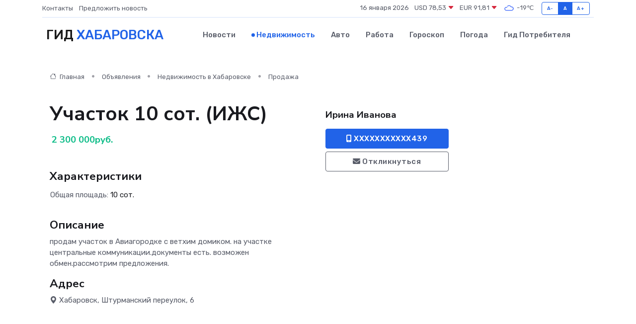

--- FILE ---
content_type: text/html; charset=UTF-8
request_url: https://habarovsk-gid.ru/realty/uchastok-10-sot-izhs_190118.htm
body_size: 5837
content:
<!DOCTYPE html>
<html lang="ru">
<head>
	<meta charset="utf-8">
	<meta name="csrf-token" content="lyWjGobZrWlKvq67URXqqatNjUznQ5YGsdXwVoYJ">
    <meta http-equiv="X-UA-Compatible" content="IE=edge">
    <meta name="viewport" content="width=device-width, initial-scale=1">
    <title>Участок 10 сот. (ИЖС) - купить, продать, сдать или снять в Хабаровске на habarovsk-gid.ru</title>
    <meta name="description" property="description" content="Участок 10 сот. (ИЖС) - объявление о покупке, продаже или аренде в Хабаровске на habarovsk-gid.ru">
    
    <meta property="fb:pages" content="105958871990207" />
    <link rel="shortcut icon" type="image/x-icon" href="https://habarovsk-gid.ru/favicon.svg">
    <link rel="canonical" href="https://habarovsk-gid.ru/realty/uchastok-10-sot-izhs_190118.htm">
    <link rel="preconnect" href="https://fonts.gstatic.com">
    <link rel="dns-prefetch" href="https://fonts.googleapis.com">
    <link rel="dns-prefetch" href="https://pagead2.googlesyndication.com">
    <link rel="dns-prefetch" href="https://res.cloudinary.com">
    <link href="https://fonts.googleapis.com/css2?family=Nunito+Sans:wght@400;700&family=Rubik:wght@400;500;700&display=swap" rel="stylesheet">
    <link rel="stylesheet" type="text/css" href="https://habarovsk-gid.ru/assets/font-awesome/css/all.min.css">
    <link rel="stylesheet" type="text/css" href="https://habarovsk-gid.ru/assets/bootstrap-icons/bootstrap-icons.css">
    <link rel="stylesheet" type="text/css" href="https://habarovsk-gid.ru/assets/tiny-slider/tiny-slider.css">
    <link rel="stylesheet" type="text/css" href="https://habarovsk-gid.ru/assets/glightbox/css/glightbox.min.css">
    <link rel="stylesheet" type="text/css" href="https://habarovsk-gid.ru/assets/plyr/plyr.css">
    <link id="style-switch" rel="stylesheet" type="text/css" href="https://habarovsk-gid.ru/assets/css/style.css">
    <link rel="stylesheet" type="text/css" href="https://habarovsk-gid.ru/assets/css/style2.css">

    <meta name="twitter:card" content="summary">
    <meta name="twitter:site" content="@mysite">
    <meta name="twitter:title" content="Участок 10 сот. (ИЖС) - купить, продать, сдать или снять в Хабаровске на habarovsk-gid.ru">
    <meta name="twitter:description" content="Участок 10 сот. (ИЖС) - объявление о покупке, продаже или аренде в Хабаровске на habarovsk-gid.ru">
    <meta name="twitter:creator" content="@mysite">
    <meta name="twitter:image:src" content="https://habarovsk-gid.ru/images/logo.gif">
    <meta name="twitter:domain" content="habarovsk-gid.ru">
    <meta name="twitter:card" content="summary_large_image" /><meta name="twitter:image" content="https://habarovsk-gid.ru/images/logo.gif">

    <meta property="og:url" content="http://habarovsk-gid.ru/realty/uchastok-10-sot-izhs_190118.htm">
    <meta property="og:title" content="Участок 10 сот. (ИЖС) - купить, продать, сдать или снять в Хабаровске на habarovsk-gid.ru">
    <meta property="og:description" content="Участок 10 сот. (ИЖС) - объявление о покупке, продаже или аренде в Хабаровске на habarovsk-gid.ru">
    <meta property="og:type" content="website">
    <meta property="og:image" content="https://habarovsk-gid.ru/images/logo.gif">
    <meta property="og:locale" content="ru_RU">
    <meta property="og:site_name" content="Гид Хабаровска">
    

    <link rel="image_src" href="https://habarovsk-gid.ru/images/logo.gif" />

    <link rel="alternate" type="application/rss+xml" href="https://habarovsk-gid.ru/feed" title="Хабаровск: гид, новости, афиша">
        <script async src="https://pagead2.googlesyndication.com/pagead/js/adsbygoogle.js"></script>
    <script>
        (adsbygoogle = window.adsbygoogle || []).push({
            google_ad_client: "ca-pub-0899253526956684",
            enable_page_level_ads: true
        });
    </script>
        
    
    
    
    <script>if (window.top !== window.self) window.top.location.replace(window.self.location.href);</script>
    <script>if(self != top) { top.location=document.location;}</script>

<!-- Google tag (gtag.js) -->
<script async src="https://www.googletagmanager.com/gtag/js?id=G-71VQP5FD0J"></script>
<script>
  window.dataLayer = window.dataLayer || [];
  function gtag(){dataLayer.push(arguments);}
  gtag('js', new Date());

  gtag('config', 'G-71VQP5FD0J');
</script>
</head>
<body>
<script type="text/javascript" > (function(m,e,t,r,i,k,a){m[i]=m[i]||function(){(m[i].a=m[i].a||[]).push(arguments)}; m[i].l=1*new Date();k=e.createElement(t),a=e.getElementsByTagName(t)[0],k.async=1,k.src=r,a.parentNode.insertBefore(k,a)}) (window, document, "script", "https://mc.yandex.ru/metrika/tag.js", "ym"); ym(54009439, "init", {}); ym(86840228, "init", { clickmap:true, trackLinks:true, accurateTrackBounce:true, webvisor:true });</script> <noscript><div><img src="https://mc.yandex.ru/watch/54009439" style="position:absolute; left:-9999px;" alt="" /><img src="https://mc.yandex.ru/watch/86840228" style="position:absolute; left:-9999px;" alt="" /></div></noscript>
<script type="text/javascript">
    new Image().src = "//counter.yadro.ru/hit?r"+escape(document.referrer)+((typeof(screen)=="undefined")?"":";s"+screen.width+"*"+screen.height+"*"+(screen.colorDepth?screen.colorDepth:screen.pixelDepth))+";u"+escape(document.URL)+";h"+escape(document.title.substring(0,150))+";"+Math.random();
</script>
<!-- Rating@Mail.ru counter -->
<script type="text/javascript">
var _tmr = window._tmr || (window._tmr = []);
_tmr.push({id: "3138453", type: "pageView", start: (new Date()).getTime()});
(function (d, w, id) {
  if (d.getElementById(id)) return;
  var ts = d.createElement("script"); ts.type = "text/javascript"; ts.async = true; ts.id = id;
  ts.src = "https://top-fwz1.mail.ru/js/code.js";
  var f = function () {var s = d.getElementsByTagName("script")[0]; s.parentNode.insertBefore(ts, s);};
  if (w.opera == "[object Opera]") { d.addEventListener("DOMContentLoaded", f, false); } else { f(); }
})(document, window, "topmailru-code");
</script><noscript><div>
<img src="https://top-fwz1.mail.ru/counter?id=3138453;js=na" style="border:0;position:absolute;left:-9999px;" alt="Top.Mail.Ru" />
</div></noscript>
<!-- //Rating@Mail.ru counter -->

<header class="navbar-light navbar-sticky header-static">
    <div class="navbar-top d-none d-lg-block small">
        <div class="container">
            <div class="d-md-flex justify-content-between align-items-center my-1">
                <!-- Top bar left -->
                <ul class="nav">
                    <li class="nav-item">
                        <a class="nav-link ps-0" href="https://habarovsk-gid.ru/contacts">Контакты</a>
                    </li>
                    <li class="nav-item">
                        <a class="nav-link ps-0" href="https://habarovsk-gid.ru/sendnews">Предложить новость</a>
                    </li>
                    
                </ul>
                <!-- Top bar right -->
                <div class="d-flex align-items-center">
                    
                    <ul class="list-inline mb-0 text-center text-sm-end me-3">
						<li class="list-inline-item">
							<span>16 января 2026</span>
						</li>
                        <li class="list-inline-item">
                            <a class="nav-link px-0" href="https://habarovsk-gid.ru/currency">
                                <span>USD 78,53 <i class="bi bi-caret-down-fill text-danger"></i></span>
                            </a>
						</li>
                        <li class="list-inline-item">
                            <a class="nav-link px-0" href="https://habarovsk-gid.ru/currency">
                                <span>EUR 91,81 <i class="bi bi-caret-down-fill text-danger"></i></span>
                            </a>
						</li>
						<li class="list-inline-item">
                            <a class="nav-link px-0" href="https://habarovsk-gid.ru/pogoda">
                                <svg xmlns="http://www.w3.org/2000/svg" width="25" height="25" viewBox="0 0 30 30"><path fill="#315EFB" fill-rule="evenodd" d="M25.036 13.066a4.948 4.948 0 0 1 0 5.868A4.99 4.99 0 0 1 20.99 21H8.507a4.49 4.49 0 0 1-3.64-1.86 4.458 4.458 0 0 1 0-5.281A4.491 4.491 0 0 1 8.506 12c.686 0 1.37.159 1.996.473a.5.5 0 0 1 .16.766l-.33.399a.502.502 0 0 1-.598.132 2.976 2.976 0 0 0-3.346.608 3.007 3.007 0 0 0 .334 4.532c.527.396 1.177.59 1.836.59H20.94a3.54 3.54 0 0 0 2.163-.711 3.497 3.497 0 0 0 1.358-3.206 3.45 3.45 0 0 0-.706-1.727A3.486 3.486 0 0 0 20.99 12.5c-.07 0-.138.016-.208.02-.328.02-.645.085-.947.192a.496.496 0 0 1-.63-.287 4.637 4.637 0 0 0-.445-.874 4.495 4.495 0 0 0-.584-.733A4.461 4.461 0 0 0 14.998 9.5a4.46 4.46 0 0 0-3.177 1.318 2.326 2.326 0 0 0-.135.147.5.5 0 0 1-.592.131 5.78 5.78 0 0 0-.453-.19.5.5 0 0 1-.21-.79A5.97 5.97 0 0 1 14.998 8a5.97 5.97 0 0 1 4.237 1.757c.398.399.704.85.966 1.319.262-.042.525-.076.79-.076a4.99 4.99 0 0 1 4.045 2.066zM0 0v30V0zm30 0v30V0z"></path></svg>
                                <span>-19&#8451;</span>
                            </a>
						</li>
					</ul>

                    <!-- Font size accessibility START -->
                    <div class="btn-group me-2" role="group" aria-label="font size changer">
                        <input type="radio" class="btn-check" name="fntradio" id="font-sm">
                        <label class="btn btn-xs btn-outline-primary mb-0" for="font-sm">A-</label>

                        <input type="radio" class="btn-check" name="fntradio" id="font-default" checked>
                        <label class="btn btn-xs btn-outline-primary mb-0" for="font-default">A</label>

                        <input type="radio" class="btn-check" name="fntradio" id="font-lg">
                        <label class="btn btn-xs btn-outline-primary mb-0" for="font-lg">A+</label>
                    </div>

                    
                </div>
            </div>
            <!-- Divider -->
            <div class="border-bottom border-2 border-primary opacity-1"></div>
        </div>
    </div>

    <!-- Logo Nav START -->
    <nav class="navbar navbar-expand-lg">
        <div class="container">
            <!-- Logo START -->
            <a class="navbar-brand" href="https://habarovsk-gid.ru" style="text-align: end;">
                
                			<span class="ms-2 fs-3 text-uppercase fw-normal">Гид <span style="color: #2163e8;">Хабаровска</span></span>
                            </a>
            <!-- Logo END -->

            <!-- Responsive navbar toggler -->
            <button class="navbar-toggler ms-auto" type="button" data-bs-toggle="collapse"
                data-bs-target="#navbarCollapse" aria-controls="navbarCollapse" aria-expanded="false"
                aria-label="Toggle navigation">
                <span class="text-body h6 d-none d-sm-inline-block">Menu</span>
                <span class="navbar-toggler-icon"></span>
            </button>

            <!-- Main navbar START -->
            <div class="collapse navbar-collapse" id="navbarCollapse">
                <ul class="navbar-nav navbar-nav-scroll mx-auto">
                                        <li class="nav-item"> <a class="nav-link" href="https://habarovsk-gid.ru/news">Новости</a></li>
                                        <li class="nav-item"> <a class="nav-link active" href="https://habarovsk-gid.ru/realty">Недвижимость</a></li>
                                        <li class="nav-item"> <a class="nav-link" href="https://habarovsk-gid.ru/auto">Авто</a></li>
                                        <li class="nav-item"> <a class="nav-link" href="https://habarovsk-gid.ru/job">Работа</a></li>
                                        <li class="nav-item"> <a class="nav-link" href="https://habarovsk-gid.ru/horoscope">Гороскоп</a></li>
                                        <li class="nav-item"> <a class="nav-link" href="https://habarovsk-gid.ru/pogoda">Погода</a></li>
                                        <li class="nav-item"> <a class="nav-link" href="https://habarovsk-gid.ru/poleznoe">Гид потребителя</a></li>
                                    </ul>
            </div>
            <!-- Main navbar END -->

            
        </div>
    </nav>
    <!-- Logo Nav END -->
</header>
    <main>
        <section class="pt-3 pb-0">
            <div class="container">
                <section class="pt-3 pb-0">
                    <div class="container">
                        <div class="row">
                            <div class="col-lg-9">
                                <!-- Categorie Detail START -->
                                <div class="mb-4">
                                    <nav aria-label="breadcrumb">
                                        <ol class="breadcrumb breadcrumb-dots">
                                            <li class="breadcrumb-item"><a href="https://habarovsk-gid.ru"><i
                                                        class="bi bi-house me-1"></i>
                                                    Главная</a>
                                            </li>
                                            <li class="breadcrumb-item"> Объявления</li>
                                            <li class="breadcrumb-item"><a href="https://habarovsk-gid.ru/realty"> Недвижимость
                                                    в Хабаровске</a></li>
                                            <li class="breadcrumb-item"> Продажа</li>
                                            
                                        </ol>
                                    </nav>
                                </div>
                            </div>
                        </div>
                        <div class="row" itemscope itemtype="http://schema.org/Product">
                            <div class="col-lg-6">
                                <h1 class="display-6" itemprop="name"> Участок 10 сот. (ИЖС)</h1>
                                <div class="d-md-flex text-start text-success my-3 h5" itemprop="offers" itemscope itemtype="http://schema.org/Offer">
                                    <meta itemprop="availability" content="https://schema.org/LimitedAvailability" />
                                    <meta itemprop="priceCurrency" content="RUB" />
                                    <span class="ms-1" itemprop="price" content="2300000">2 300 000руб.</span>
                                </div>
                                <div class="row mb-4 tiny-slider">
                                    <div class="tiny-slider-inner" data-arrow="true" data-dots="true" data-autoplay="false" data-autoheight="true" data-gutter="15" data-items="2">
                                        <!-- Slider items -->
                                                                                                                    </div>
                                </div> 
                                <h4>Характеристики</h4>
                                <div class="row mb-4">
                                    <ul class="list-group list-group-flush col-md-6 col-lg-6 col-sm-12">
                                                                            <li class="list-group-item py-1 border-0">Общая площадь: <span class="text-dark">10 сот.</span></li>
                                     </ul><ul class="list-group list-group-flush col-md-6 col-lg-6 col-sm-12">                                                                         </ul>
                                </div>
                                <h4>Описание</h4>
                                <p itemprop="description">
                                    продам участок  в Авиагородке с ветхим домиком.  на участке центральные коммуникации.документы есть. возможен обмен.рассмотрим предложения.
                                </p>
                                <h4>Адрес</h4>
                                <p itemscope itemtype="http://schema.org/Place">
                                    <meta itemprop="name" content="Участок 10 сот. (ИЖС)" />
                                    <meta itemprop="address" content="Хабаровск, Штурманский переулок, 6" />
                                    <i class="bi bi-geo-alt-fill"></i> Хабаровск, Штурманский переулок, 6
                                </p>
                                <div id="view-map" style="height: 300px;"></div>
                                <hr>
                            </div>
                            <div class="col-lg-3">
                                <aside>
                                    <div class="my-3">
                                        <h5 class="m-0">Ирина Иванова</h5>
                                        
                                    </div>
                                    <div class="col-md-12 text-start">
                                        <button class="btn btn-primary w-100" type="submit"><i class="fas fa-mobile-alt"></i> XXXXXXXXXXX439</button>
                                    </div>
                                    <div class="col-md-12 text-start">
                                        <button class="btn btn-outline-secondary w-100" type="submit"><i class="fas fa-envelope"></i> Откликнуться</button>
                                    </div>
                                </aside>
                            </div>
                            <div class="col-lg-3">
                                                            </div>
                        </div>
                    </div>
                </section>
                <div class="index-section">
                    <div class="row">
                        <div class="col-sm-12">
                                                        Сеть городских порталов: <a href="https://kovrov-gid.ru/realty" title="Купить квартиру в Коврове" target="_blank">Купить квартиру в Коврове</a>
                        </div>
                    </div>
                </div>
                <div class="l-content-separator"></div>
            </div>
        </section>
    </main>
<footer class="bg-dark pt-5">
    
    <!-- Footer copyright START -->
    <div class="bg-dark-overlay-3 mt-5">
        <div class="container">
            <div class="row align-items-center justify-content-md-between py-4">
                <div class="col-md-6">
                    <!-- Copyright -->
                    <div class="text-center text-md-start text-primary-hover text-muted">
                        &#169;2026 Хабаровск. Все права защищены.
                    </div>
                </div>
                
            </div>
        </div>
    </div>
    <!-- Footer copyright END -->
    <script type="application/ld+json">
        {"@context":"https:\/\/schema.org","@type":"Organization","name":"\u0425\u0430\u0431\u0430\u0440\u043e\u0432\u0441\u043a - \u0433\u0438\u0434, \u043d\u043e\u0432\u043e\u0441\u0442\u0438, \u0430\u0444\u0438\u0448\u0430","url":"https:\/\/habarovsk-gid.ru","sameAs":["https:\/\/vk.com\/public207902179","https:\/\/t.me\/habarovsk_gid"]}
    </script>
</footer>
<!-- Back to top -->
<div class="back-top"><i class="bi bi-arrow-up-short"></i></div>
<script src="https://api-maps.yandex.ru/2.1/?apikey=d4389c3b-67a8-41a1-a66d-6072fc03c720&lang=ru_RU" type="text/javascript"></script>
<script type="text/javascript">
    ymaps.ready(init);
    function init(){
        var myMap = new ymaps.Map("view-map", {
            // Координаты центра карты.
            center: [48.512888, 135.155128],
            // Уровень масштабирования. Допустимые значения:
            // от 0 (весь мир) до 19.
            zoom: 15,
            controls: ['zoomControl', 'typeSelector', 'fullscreenControl', 'geolocationControl']
        });
        var myPlacemark = new ymaps.Placemark([48.512888, 135.155128]);
        myMap.geoObjects.add(myPlacemark);
    }
</script>
<script src="https://habarovsk-gid.ru/assets/bootstrap/js/bootstrap.bundle.min.js"></script>
<script src="https://habarovsk-gid.ru/assets/tiny-slider/tiny-slider.js"></script>
<script src="https://habarovsk-gid.ru/assets/sticky-js/sticky.min.js"></script>
<script src="https://habarovsk-gid.ru/assets/glightbox/js/glightbox.min.js"></script>
<script src="https://habarovsk-gid.ru/assets/plyr/plyr.js"></script>
<script src="https://habarovsk-gid.ru/assets/js/functions.js"></script>
<script src="https://yastatic.net/share2/share.js" async></script>
<script defer src="https://static.cloudflareinsights.com/beacon.min.js/vcd15cbe7772f49c399c6a5babf22c1241717689176015" integrity="sha512-ZpsOmlRQV6y907TI0dKBHq9Md29nnaEIPlkf84rnaERnq6zvWvPUqr2ft8M1aS28oN72PdrCzSjY4U6VaAw1EQ==" data-cf-beacon='{"version":"2024.11.0","token":"09c876c1cafc4e29a3b0c6b5163a0e99","r":1,"server_timing":{"name":{"cfCacheStatus":true,"cfEdge":true,"cfExtPri":true,"cfL4":true,"cfOrigin":true,"cfSpeedBrain":true},"location_startswith":null}}' crossorigin="anonymous"></script>
</body>
</html>


--- FILE ---
content_type: text/html; charset=utf-8
request_url: https://www.google.com/recaptcha/api2/aframe
body_size: 268
content:
<!DOCTYPE HTML><html><head><meta http-equiv="content-type" content="text/html; charset=UTF-8"></head><body><script nonce="5T2aO-DvAMGiVpAzV33JYA">/** Anti-fraud and anti-abuse applications only. See google.com/recaptcha */ try{var clients={'sodar':'https://pagead2.googlesyndication.com/pagead/sodar?'};window.addEventListener("message",function(a){try{if(a.source===window.parent){var b=JSON.parse(a.data);var c=clients[b['id']];if(c){var d=document.createElement('img');d.src=c+b['params']+'&rc='+(localStorage.getItem("rc::a")?sessionStorage.getItem("rc::b"):"");window.document.body.appendChild(d);sessionStorage.setItem("rc::e",parseInt(sessionStorage.getItem("rc::e")||0)+1);localStorage.setItem("rc::h",'1768551664818');}}}catch(b){}});window.parent.postMessage("_grecaptcha_ready", "*");}catch(b){}</script></body></html>